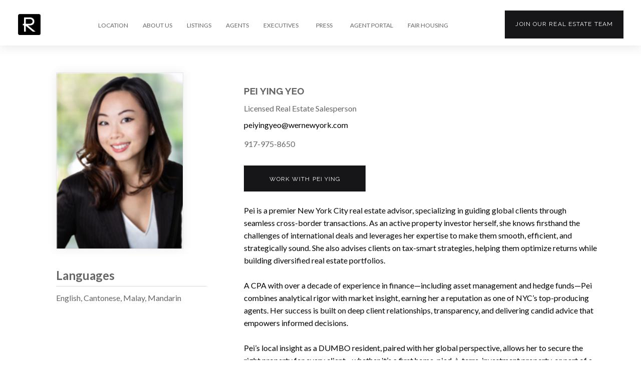

--- FILE ---
content_type: text/html; charset=utf-8
request_url: https://www.wernewyork.com/Agent/327500/Pei-Ying-Yeo
body_size: 15887
content:


<!DOCTYPE html>
<html>
<head>
    
    

    <meta charset="utf-8" />
    <meta name="viewport" content="width=device-width, initial-scale=1.0, minimum-scale=1.0">
    

<link rel="canonical" href="https://www.wernewyork.com/Agent/327500/Pei-Ying-Yeo" />

    <meta property="og:title" content="Pei Ying Yeo" />
    <meta name="twitter:title" content="Pei Ying Yeo">
    <meta property="og:image" content="https://olr.com/pictures/agentphoto/agent_photo_176786.jpeg" />
    <meta name="twitter:image" content="https://olr.com/pictures/agentphoto/agent_photo_176786.jpeg">

<meta property="og:url" content="https://www.wernewyork.com/Agent/327500/Pei-Ying-Yeo" />
<meta name="twitter:url" content="https://www.wernewyork.com/Agent/327500/Pei-Ying-Yeo">
<meta name="twitter:card" content="summary">



    
        <title>Pei Ying Yeo - R New York</title>

    <link href="//fonts.googleapis.com/css?family=Lato:300,400,700" rel="stylesheet" type="text/css">
<link href="https://fonts.googleapis.com/css?family=Roboto:100,100i,300,300i,400,400i,500,500i,700,700i,900,900i" rel="stylesheet">
<link rel="stylesheet" href="https://cdn.jsdelivr.net/gh/fancyapps/fancybox@3.5.6/dist/jquery.fancybox.min.css" />
<link href="https://fonts.googleapis.com/css2?family=Raleway:ital,wght@0,100;0,200;0,300;0,400;0,500;0,531;0,600;0,700;0,800;0,900;1,100;1,200;1,300;1,400;1,500;1,531;1,600;1,700;1,800;1,900&display=swap" rel="stylesheet">
<!-- Meta Pixel Code -->
<script>
    !function (f, b, e, v, n, t, s) {
        if (f.fbq) return; n = f.fbq = function () {
            n.callMethod ?
                n.callMethod.apply(n, arguments) : n.queue.push(arguments)
        };
        if (!f._fbq) f._fbq = n; n.push = n; n.loaded = !0; n.version = '2.0';
        n.queue = []; t = b.createElement(e); t.async = !0;
        t.src = v; s = b.getElementsByTagName(e)[0];
        s.parentNode.insertBefore(t, s)
    }(window, document, 'script',
        'https://connect.facebook.net/en_US/fbevents.js');
    fbq('init', '3399753846951535');
    fbq('track', 'PageView');
</script>
<noscript>
    <img height="1" width="1" style="display:none"
         src="https://www.facebook.com/tr?id=3399753846951535&ev=PageView&noscript=1" />
</noscript>
<!-- End Meta Pixel Code -->
<!-- AI Chatbot



    <script src="https://app1.futureproof.work/static/chatbot/js/chatbubble.js" data-id="a04b5df4-f075-4974-8fb8-d2e223c4e276" data-domain="https://app1.futureproof.work" data-position="right"></script>

-->

    <link rel="icon" href='/favicon.ico' type="image/x-icon" />
    <link href="/bundles/style?v=L401YdfvxuWC0qmkJuSbJXQxW7X92XDC8tjii-edpuM1" rel="stylesheet"/>

    <script type="text/javascript">
    var base3Data = base3Data || {};
    base3Data.const = base3Data.const || {};
    base3Data.const.currentUser = {};
</script>
    <script type="text/javascript">
    var base3Data = base3Data || {};
    base3Data.const = base3Data.const || {};
    base3Data.const.currentAgent = {};
</script>
        <script type="text/javascript">
    var base3Data = base3Data || {};
    base3Data.const = base3Data.const || {};
    base3Data.const.userAgent = {};
</script>
    <script type="text/javascript">
    var base3Data = base3Data || {};
    base3Data.const = base3Data.const || {};
    base3Data.const.currency = {active:{currencyId:"USD",rate:"1.000000",sign:"$",designation:"US Dollars"},items:[{currencyId:"BRL",rate:"2.895200",sign:"$",designation:"Brazilian Reals"},{currencyId:"CAD",rate:"1.246080",sign:"$",designation:"Canadian Dollars"},{currencyId:"CNY",rate:"6.274650",sign:"¥",designation:"Chinese Yuans"},{currencyId:"EUR",rate:"0.892256",sign:"€",designation:"EU Euros"},{currencyId:"HKD",rate:"7.754420",sign:"",designation:"Hong Kong Dollars"},{currencyId:"INR",rate:"61.773500",sign:"₹",designation:"Indian Rupees"},{currencyId:"JPY",rate:"119.508000",sign:"¥",designation:"Japanese Yens"},{currencyId:"MXN",rate:"14.943000",sign:"$",designation:"Mexican Pesos"},{currencyId:"SEK",rate:"8.262510",sign:"kr",designation:"Sweden Kronas"},{currencyId:"GBP",rate:"0.649886",sign:"£",designation:"UK Pounds"},{currencyId:"USD",rate:"1.000000",sign:"$",designation:"US Dollars"}]};
</script>
    <script type="text/javascript">
    var base3Data = base3Data || {};
    base3Data.const = base3Data.const || {};
    base3Data.const.globalParameters = {isShowClearUrls:false,isListingSearchPagerNavigationOnly:false,isAgentsSearchPagerNavigationOnly:false,isRequireLoginToSendContactEmail:false,isRoomsForRentEnabled:false,nbhSelectionLimit:null,loginPageUrl:"/Account/Login",logoutPageUrl:"/Account/Logout",registerPageUrl:"/Account/Register",invitePageUrl:"/Account/Invite",updateProfilePageUrl:"/Account/UpdateProfile",uploadHeadshotPageUrl:"/Account/UploadHeadshot",updatePasswordPageUrl:"/Account/UpdatePassword",forgotPasswordPageUrl:"/Account/ForgotPassword",requestAnotherAgentPageUrl:"/Account/RequestAnotherAgent",externalRegisterPageUrl:"/Account/ExternalRegister",activateAccountPageUrl:"/Account/Activate",redirectToLocalPageUrl:"/Account/RedirectToLocal",checkEmailAvailabilityPageUrl:"/Account/CheckEmailAvailability",contactFeaturedBuildingAgentPageUrl:"/ClientAction/ContactFeaturedBuildingAgent",contactAgentPageUrl:"/ClientAction/ContactAgent",requestAppointmentPageUrl:"/ClientAction/RequestAppointment",signUpForNewsletterPageUrl:"/ClientAction/SignUpForNewsletter",updateClientListingPageUrl:"/ClientAction/UpdateClientListing",homePageUrl:"/",contactPageUrl:"/Home/Contact",listWithUsPageUrl:"/Home/ListWithUs",joinTeamPageUrl:"/Home/JoinTeam",companyNewsPageUrl:"/Home/News",searchNewsPageUrl:"/Home/SearchNews",companyReportsPageUrl:"/Home/Reports",searchReportsPageUrl:"/Home/SearchReports",searchAgentsPageUrl:"/Agents/SearchAgents",isFavoritePageUrl:"/ClientAction/IsFavorite",getPinIconPageUrl:"/Search/GetPinIcon",getDesignatedAgentPageUrl:"/Search/GetDesignatedAgent",searchResultsPaneWithModelPageUrl:"/Search/SearchResultsPaneWithModel",searchRentalsPageUrl:"/Search/Rentals",searchSalesPageUrl:"/Search/Sales",searchAllCommercialsPageUrl:"/Search/Commercial",searchAllInternationalPropertyPageUrl:"/Search/InternationalProperty",searchRoomsForRentPageUrl:"/Search/Rooms",searchAllListingsPageUrl:"/Search/Listings",savedSearchPageUrl:"/SavedSearch",deleteSearchPageUrl:"/SavedSearch/DeleteSearch",saveSearchPageUrl:"/SavedSearch/SaveSearch",updateSearchPageUrl:"/SavedSearch/UpdateSearch",requestSoldListingPageUrl:"/SoldListings/RequestSoldListing",quickSearchResultsPageUrl:"/QuickSearch/FindResults",heroQuickSearchResultsPageUrl:"/QuickSearch/FindHeroResults",setCurrencyPageUrl:"/CurrencyRates/SetCurrency",savingsCalculatePageUrl:"/Home/SavingsCalculate",layoutErrorPageUrl:"/Error",enableDevSettingsPageUrl:"/Dev/Enable",updateDevSettingsPageUrl:"/Dev/UpdateSettings",devModelTestEmailsPageUrl:"/Dev/TestEmails",brokerPortalPageUrl:"/BrokerPortal",docfolioEditFileTitlePageUrl:"/BrokerPortalDocfolio/EditFileTitle",docfolioDeleteFilePageUrl:"/BrokerPortalDocfolio/DeleteFile",docfolioEditCategoryTitlePageUrl:"/BrokerPortalDocfolio/EditCategoryTitle",docfolioAddNewCategoryPageUrl:"/BrokerPortalDocfolio/AddNewCategory",docfolioDeleteCategoryPageUrl:"/BrokerPortalDocfolio/DeleteCategory",docfolioReorderCategoriesPageUrl:"/BrokerPortalDocfolio/ReorderCategories",docfolioMoveFileToCategoryPageUrl:"/BrokerPortalDocfolio/MoveFileToCategory",docfolioUploadFilePageUrl:"/BrokerPortalDocfolio/UploadFile",brokenImagePlaceholder:"/Content/Images/placeholder_broken.png",mapOnSearchEnabled:false,mapOnListingDetailEnabled:false,mapboxStyleJsonPageUrl:"/Layout/GetMapboxStyleJson",googleClientApiKey:"AIzaSyCz8xVRHCLFlL2XuPqKfTqxnHrR2g7pf8E",showGlobalSpinnerOnPageLoad:true};
</script>

    <base href="/">
    
</head>
<body ng-controller="AppController as appCtrl" 
    
 class="">
    

    <!-- BODY: BEGIN -->

    

<header id="header" class="container-fluid header no-print headerBar ">
    <!-- directive: async-load { url: '/Dev/DevNotification', type: 'hidden', data: {}, cssClass: '' } -->

    <nav class="navbar main-navbar" id="main-nav-bar" role="navigation">
        <div class="container-fluid">
            <!-- Brand and toggle get grouped for better mobile display -->
            <div class="navbar-header">
                
<button type="button" class="navbar-toggle" data-toggle="collapse" data-target="#main-menu-collapse" aria-controls="main-menu-collapse">
    <span class="sr-only">Toggle navigation</span>
    <span class="icon-bar"></span>
    <span class="icon-bar"></span>
    <span class="icon-bar"></span>
</button>
                
<a href='/' target="_self" class="company-logo">
    <img src="/Content/images/logo.png" class="logo" alt="R New York">
    <img src="/Content/images/logo-white.png" class="logo-white" alt="R New York">
</a>
                <!-- directive: async-load { url: '/Layout/SearchWithAgentPanel', type: 'hidden', data: {partialName:"SearchWithAgentHeader"}, cssClass: '' } -->
            </div>

            
<!-- Collect the nav links, forms, and other content for toggling -->
<div class="collapse navbar-collapse pad-none" id="main-menu-collapse">
    <div class="navbar-right icon-menu hidden">
        <ul class="nav navbar-nav navbar-right">
            <li class="nav-item quick-search-container js-quick_search-container nav-border-left">
                
<quick-search always-open="true"></quick-search>

<script id="quick-search-template" type="text/ng-template">
    

<div class="search-form-box quick-search-main-container  "  ng-cloak>
    
<div class="loader ng-hide"  ng-show="qsCtrl.showSpinner" ng-cloak >
    <div class="spinner"></div>
</div>


    <form class="navbar-form" role="search" onsubmit="return false;">
        <div class="quick-search-component">
            <input type="text" class="quick-search-input form-control"
                   placeholder="Address, Location, Building Name, Agent, Team or Listing ID"
                   ng-model="qsCtrl.searchQuery"
                   ng-model-options="{ debounce: 500 }"
                   ng-change="qsCtrl.loadSuggestion()" />
            <div class="quick-search-menu" role="menu" ng-if="qsCtrl.result != null && !!qsCtrl.searchQuery">
                <ul class="list-unstyle">
                    <!-- Listings section -->
                    <li class="listings" ng-show="qsCtrl.result.listings.length > 0">
                        <div class="quick-search-ico row">
                            <span class="col-md-4">Listings</span>
                        </div>
                        <div class="quick-search-reults js-quick_search_results-container" ng-click="$event.stopPropagation()">
                            <ul class="list-unstyled" data-bind="foreach: listngs">
                                <li class="nav-item" ng-repeat="listing in qsCtrl.result.listings">
                                    <a ng-href="{{listing.url}}">
                                        <span class="listingAddress">
                                            <span>
                                                {{listing.address}}
                                            </span>
                                        </span>
                                        <span class="listingID">
                                            <span class="badge">{{listing.olrId}}</span>
                                        </span>
                                    </a>
                                </li>
                            </ul>
                            <a class="nav-item see-all"
                               ng-href="{{qsCtrl.result.allListingsUrl}}"
                               ng-show="qsCtrl.result.listings && qsCtrl.result.listings.length > 0">
                                See All Listings
                            </a>
                        </div>
                    </li>

                    <!-- Buildings section -->
                    <li class="buildings" ng-show="qsCtrl.result.buildings.length > 0">
                        <div class="quick-search-ico row">
                            <span class="col-md-4">Buildings</span>
                        </div>
                        <div class="quick-search-reults js-quick_search_results-container" ng-click="$event.stopPropagation()">
                            <ul class="list-unstyled">
                                <li class="nav-item" ng-repeat="building in qsCtrl.result.buildings">
                                    <a ng-href="{{building.url}}">
                                        <span class="listingAddress">
                                            <span>
                                                {{(building.address + (building.name && building.name.length > 0 ? ", " + building.name : ""))}}
                                            </span>
                                        </span>
                                        <span class="listingID">
                                            <span class="badge">{{building.olrId}}</span>
                                        </span>
                                    </a>
                                </li>
                            </ul>
                        </div>
                    </li>

                    <!-- Agents section -->
                    <li class="agents" ng-show="qsCtrl.result.agents.length > 0">
                        <div class="quick-search-ico row">
                            <span class="col-md-4">Agents</span>
                        </div>
                        <div class="quick-search-reults js-quick_search_results-container" ng-click="$event.stopPropagation()">
                            <ul class="list-unstyled">
                                <li class="nav-item" ng-repeat="agent in qsCtrl.result.agents">
                                    <a ng-href="{{agent.url}}">
                                        <span class="listingAddress">
                                            <span>
                                                {{agent.fullName}}
                                            </span>
                                        </span>
                                    </a>
                                </li>
                            </ul>
                            <a class="nav-item see-all"
                               ng-href="{{qsCtrl.result.allAgentsUrl}}"
                               ng-show="qsCtrl.result.agents && qsCtrl.result.agents.length > 0">
                                See All Agents
                            </a>
                        </div>
                    </li>

                    <!-- Teams section -->
                    <li class="teams" ng-show="qsCtrl.result.teams.length > 0">
                        <div class="quick-search-ico row">
                            <span class="col-md-4">Teams</span>
                        </div>
                        <div class="quick-search-reults js-quick_search_results-container" ng-click="$event.stopPropagation()">
                            <ul class="list-unstyled">
                                <li class="nav-item" ng-repeat="agent in qsCtrl.result.teams">
                                    <a ng-href="{{agent.url}}">
                                        <span class="listingAddress">
                                            <span>
                                                {{agent.name}}
                                            </span>
                                        </span>
                                    </a>
                                </li>
                            </ul>
                        </div>
                    </li>

                    <!-- Neighborhood section -->
                    <li class="teams" ng-show="qsCtrl.result.neighborhoods.length > 0">
                        <div class="quick-search-ico row">
                            <span class="col-md-4">Neighborhoods</span>
                        </div>
                        <div class="quick-search-reults js-quick_search_results-container" ng-click="$event.stopPropagation()">
                            <ul class="list-unstyled">
                                <li class="nav-item" ng-repeat="nbh in qsCtrl.result.neighborhoods">
                                    <a ng-href="{{nbh.url}}">
                                        <span class="listingAddress">
                                            <span>
                                                {{nbh.name}}
                                            </span>
                                        </span>
                                        <span class="listingID">
                                            <span class="badge">{{nbh.borough}}</span>
                                        </span>
                                    </a>
                                </li>
                            </ul>
                        </div>
                    </li>

                    <!-- Nothing Found IsFoundNothing -->
                    <li class="qs-nothing-found" ng-show="qsCtrl.result.isNothingFound">
                        <div class="quick-search-ico row">
                            <span class="col-md-12">Nothing found</span>
                        </div>
                    </li>
                </ul>
            </div>
        </div>
    </form>
</div>
    <a href="javascript:void(0)" class="searchToggle js-quick_search-toggle quick-icon">
        <i class="glyphicon glyphicon-search"></i>
    </a>
</script>
            </li>
            
        </ul>
    </div>
    <div class="menu-container">
        
<ul class="nav navbar-nav menu-nav desk-nav">
    <li class="menu-item header-dropdown-menu-item">
        <a href="javascript:void(0)" data-toggle="dropdown" aria-expanded="false">LOCATION</a>
        <ul class="dropdown-menu" role="menu">
            <li class="menu-item"><a href="https://www.wernewyork.com/" style="padding:1em !important;" class="drop-menu" target="_blank">New York City</a></li>
            <li class="menu-item"><a href="https://www.werfl.com/" style="padding:1em !important;" class="drop-menu" target="_blank">Florida</a></li>
        </ul>
    </li>
    <li class="menu-item"><a href="/Home/About" target="_self">ABOUT US</a></li>
    <li class="menu-item"><a href="/Search/Listings" target="_self">LISTINGS</a></li>
    <li class="menu-item"><a href="/Agents" target="_self">AGENTS</a></li>
    <li class="menu-item"><a href="/Home/Executives" target="_self">EXECUTIVES</a></li>
    <li class="menu-item"><a href="/Home/News" target="_self">PRESS</a></li>
    
    
    <li class="menu-item"><a href="/Home/AgentPortal" target="_self">AGENT PORTAL</a></li>
    <li class="menu-item"><a href="https://dos.ny.gov/system/files/documents/2021/08/fairhousingnotice.pdf" target="_blank">FAIR HOUSING</a></li>
</ul>
        <a href="/Home/JoinTeam" target="_self" class="join-btn hidden-sm hidden-xs">Join our <span>real estate</span> team</a>
        <ul class="nav navbar-nav menu-nav mobile-nav">
            <li class="menu-item"><a href="/Home/About" target="_self">ABOUT US</a></li>
            <li class="menu-item"><a href="/Search/Listings" target="_self">LISTINGS</a></li>
            <li class="menu-item"><a href="/Agents" target="_self">AGENTS</a></li>
            <li class="menu-item"><a href="/Home/Executives" target="_self">EXECUTIVES</a></li>
            <li class="menu-item"><a href="/Home/News" target="_self">PRESS</a></li>
            
            <li class="menu-item"><a href="/Home/JoinTeam" target="_self">JOIN OUR TEAM</a></li>
            <li class="menu-item"><a href="/Home/AgentPortal" target="_self">AGENT PORTAL</a></li>
            <li class="menu-item"><a href="https://dos.ny.gov/system/files/documents/2021/08/fairhousingnotice.pdf" target="_blank">FAIR HOUSING</a></li>
            <!-- directive: async-load { url: '/Layout/DropDownMenu', type: 'hidden', data: {}, cssClass: '' } -->
        </ul>

    </div>
</div>
<!-- /.navbar-collapse -->
        </div>
        <!-- /.container-fluid -->
    </nav>
</header>

<div class="container-fluid body-content with-footer">
    

<script type="text/javascript">
    var base3Data = base3Data || {};
    base3Data.const = base3Data.const || {};
    base3Data.const.agentDetails = {awards:null,video:null,uniqueKey:"Agent327500",id:327500,type:0,fullName:"Pei Ying Yeo",firstName:"Pei Ying",lastName:"Yeo",title:"Licensed Real Estate Salesperson",executiveTitle:null,siteUrl:null,workPhone:"917-975-8650",mobilePhone:null,photo:"https://olr.com/pictures/agentphoto/agent_photo_176786.jpeg",remark:"<p>Pei is a premier New York City real estate advisor, specializing in guiding global clients through seamless cross-border transactions. As an active property investor herself, she knows firsthand the challenges of international deals and leverages her expertise to make them smooth, efficient, and strategically sound. She also advises clients on tax-smart strategies, helping them optimize returns while building diversified real estate portfolios.<br />\r\n<br />\r\nA CPA with over a decade of experience in finance&mdash;including asset management and hedge funds&mdash;Pei combines analytical rigor with market insight, earning her a reputation as one of NYC&rsquo;s top-producing agents. Her success is built on deep client relationships, transparency, and delivering candid advice that empowers informed decisions.<br />\r\n<br />\r\nPei&rsquo;s local insight as a DUMBO resident, paired with her global perspective, allows her to secure the right property for every client&mdash;whether it&rsquo;s a first home, pied-&agrave;-terre, investment property, or part of a larger portfolio. Born and raised in Malaysia and Singapore, and having lived in Australia and Bermuda, Pei connects effortlessly with an international clientele. Fluent in English, Mandarin, Cantonese, and Malay, she is especially skilled at serving clients from Asia and beyond.<br />\r\n<br />\r\nWhen she&rsquo;s not closing deals, Pei enjoys exploring New York&rsquo;s culinary scene and curating stylish pieces for her wardrobe and home. Her work blends professionalism, financial expertise, and a global perspective, making every transaction rewarding, seamless, and enjoyable.</p>",largePhoto:"/Components/Agents/Images/agent_placeholder_portrait.jpg",email:"peiyingyeo@wernewyork.com",externalId:"176786",officeName:"",officeAddress:"641 Lexington Avenue, Suite 2202, New York, NY, 10022",showSearchWithMeButton:false,detailsPageUrl:"/Agent/327500/Pei-Ying-Yeo",vCardUrl:"/Agents/GetAgentVCard/327500",team:null,agentIds:"327500",teamAgents:[],videoUrl:null,hasPhoto:true,hasLargePhoto:false,hasTeamMedia:false,hasBio:true,license:{legalName:"Pei Ying Yeo",agentId:327500,licenseNumber:null,hasLicense:true},agentListingStats:{stats:{sales:1,recentlySold:15,recentlyRented:1},hasListings:true},availableListingFilters:[0,3,4],agentListingFilter:null,saleStatusType:null,rentalStatusType:null,languagesSpoken:["English","Cantonese","Malay","Mandarin"],testimonials:[],pressArticle:[],socialNetworks:{skype:null,whatsApp:null,facebook:null,twitter:null,googlePlus:null,linkedIn:null,youtube:null,instagram:null,pinterest:null,tumbler:null,vine:null,vimeo:null,flickr:null,foursquare:null,privateWebSite:null},showAllData:true,privateSiteUrl:null};
</script>

<div class="container agent-details-page" ng-controller="AgentDetailsController as agentCtrl">
    <div class="agent-detail-window row">
        <div class="profile-holder">
            <div class="agent-info-box style">
                <section>
                        <div>
        <a href='/Agent/327500/Pei-Ying-Yeo'
           target="_self"> <img src="https://olr.com/pictures/agentphoto/agent_photo_176786.jpeg" />
        </a>
    </div>

                </section>
            </div>
                <section class="pad-all-sm marg-t-lg languages">
        <h3 class="section-title">Languages</h3>
        <div>English, Cantonese, Malay, Mandarin</div>
    </section>

            

            
            


        </div>
        <div class="about-holder" style="z-index:0 !important;">
            <div class="txt-holder style">
    <div class="agent-detail-info">
        <strong class="name-title">Pei Ying Yeo</strong>
        
            <p class="">Licensed Real Estate Salesperson</p>
        <a href="mailto:peiyingyeo@wernewyork.com"><span>peiyingyeo@wernewyork.com</span></a>
        <span>917-975-8650</span>
        <span></span>

    </div>
</div>
<a href="javascript:void(0)" class="btn" ng-click="agentCtrl.showContactAgentModal('Agent327500')"><span>Work with Pei Ying</span></a>
    <div class="open-area">
        <p><p>Pei is a premier New York City real estate advisor, specializing in guiding global clients through seamless cross-border transactions. As an active property investor herself, she knows firsthand the challenges of international deals and leverages her expertise to make them smooth, efficient, and strategically sound. She also advises clients on tax-smart strategies, helping them optimize returns while building diversified real estate portfolios.<br />
<br />
A CPA with over a decade of experience in finance&mdash;including asset management and hedge funds&mdash;Pei combines analytical rigor with market insight, earning her a reputation as one of NYC&rsquo;s top-producing agents. Her success is built on deep client relationships, transparency, and delivering candid advice that empowers informed decisions.<br />
<br />
Pei&rsquo;s local insight as a DUMBO resident, paired with her global perspective, allows her to secure the right property for every client&mdash;whether it&rsquo;s a first home, pied-&agrave;-terre, investment property, or part of a larger portfolio. Born and raised in Malaysia and Singapore, and having lived in Australia and Bermuda, Pei connects effortlessly with an international clientele. Fluent in English, Mandarin, Cantonese, and Malay, she is especially skilled at serving clients from Asia and beyond.<br />
<br />
When she&rsquo;s not closing deals, Pei enjoys exploring New York&rsquo;s culinary scene and curating stylish pieces for her wardrobe and home. Her work blends professionalism, financial expertise, and a global perspective, making every transaction rewarding, seamless, and enjoyable.</p></p>
    </div>

        </div>
    </div>

    
<div class="row customResultsPaneScrollTarget listing-selector">
    <div class="container">
        <div class="col-sm-12 col-md-5 listing-person">
            <h3 style="font-weight:600;">Pei Ying's Listings</h3>
        </div>
        <div class="col-sm-12 col-md-7 listing-tabs">
            <ul class="nav nav-tabs" id="myTab" role="tablist">
                <li class="nav-item" ng-class="{active: agentCtrl.searchKind === 'All'}" ng-show="1" ng-class="agentCtrl.cssClass('All')"><a class="nav-link" ng-click="agentCtrl.changeSearchKind('All', 327500)">Active</a></li>
                <li class="nav-item" ng-class="{active: agentCtrl.searchKind === 'Sales'}" ng-show="1" ng-class="agentCtrl.cssClass('Sales')"><a class="nav-link" ng-click="agentCtrl.changeSearchKind('Sales', 327500)">Sales</a></li>
                <li class="nav-item" ng-class="{active: agentCtrl.searchKind === 'Rentals'}" ng-show="0" ng-class="agentCtrl.cssClass('Rentals')"><a class="nav-link" ng-click="agentCtrl.changeSearchKind('Rentals', 327500)">Rentals</a></li>
                <li class="nav-item" ng-class="{active: agentCtrl.searchKind === 'Commercial'}" ng-show="0" ng-class="agentCtrl.cssClass('Commercial')"><a class="nav-link" ng-click="agentCtrl.changeSearchKind('Commercial', 327500)">Commercial</a></li>
                <li class="nav-item" ng-class="{active: agentCtrl.searchKind === 'RecentlySold'}" ng-show="1" ng-class="agentCtrl.cssClass('RecentlySold')"><a class="nav-link" ng-click="agentCtrl.changeSearchKind('RecentlySold', 327500)">Sold</a></li>
                <li class="nav-item" ng-class="{active: agentCtrl.searchKind === 'RecentlyRented'}" ng-show="1" ng-class="agentCtrl.cssClass('RecentlyRented')"><a class="nav-link" ng-click="agentCtrl.changeSearchKind('RecentlyRented', 327500)">Rented</a></li>
            </ul>
        </div>
    </div>
</div>

<div pane-updater ng-controller="SearchResultsPaneController as paneCtrl" ng-init="paneCtrl.init()">
    <!-- directive: async-load { url: '/Search/SearchResultsPane', type: 'visible', data: {agentId:"327500",saleStatusType:null,rentalStatusType:null}, cssClass: '' } -->
</div>

</div>
<script type="text/ng-template" id="partials/ContactAgentModal.html">
    <form name="contactCtrl.contactAgentForm"
          novalidate
          accessible-form
          ng-submit="contactCtrl.send()">
        <div class="modal-header">
            <button type="button" class="close" tabindex="-1" ng-click="contactCtrl.close()">
                <span aria-hidden="true">×</span><span class="sr-only">Close</span>
            </button>
            <h4 class="modal-title" ng-cloak>
                <span>Contact</span> <span>{{contactCtrl.userAgentName}}</span>
                <span ng-show="contactCtrl.showBuildingAddress">About</span>
                <span ng-show="contactCtrl.showBuildingAddress">{{contactCtrl.address || 'listing'}}</span>
            </h4>
        </div>

        <div class="modal-body">
            <div ng-cloak class="row marg-b-sm" ng-show="contactCtrl.errorMessages.length > 0">
                <div class="alert alert-danger alert-inline-block sm" role="alert">
                    <p ng-repeat="message in contactCtrl.errorMessages">{{ message }}</p>
                </div>
            </div>
            <div class="row">
                <div class="col-md-6 col-sm-12">
                    <div class="form-group item">
                        <label for="FirstName" class="control-label">First Name</label>
                        <input type="text"
                               id="FirstName"
                               name="FirstName"
                               class="form-control"
                               ng-model="contactCtrl.data.firstName"
                               maxlength="50"
                               error-tooltip-class="tooltip"
                               error-tooltip-messages="{
                                   required: 'Required'
                               }"
                               required>
                    </div>
                </div>
                <div class="col-md-6 col-sm-12">
                    <div class="form-group item">
                        <label for="LastName" class="control-label">Last Name</label>
                        <input type="text"
                               name="LastName"
                               id="LastName"
                               class="form-control"
                               ng-model="contactCtrl.data.lastName"
                               maxlength="50"
                               error-tooltip-class="tooltip"
                               error-tooltip-messages="{
                                   required: 'Required'
                               }"
                               required>
                    </div>
                </div>
                <div class="col-md-6 col-sm-12">
                    <div class="form-group item">
                        <label for="MobilePhone" class="control-label">Mobile Phone</label>
                        <input type="tel"
                               name="MobilePhone"
                               id="MobilePhone"
                               class="form-control"
                               ng-model="contactCtrl.data.mobilePhone"
                               phone-format
                               maxlength="14">
                    </div>
                </div>
                <div class="col-md-6 col-sm-12">
                    <div class="form-group item">
                        <label for="WorkPhone" class="control-label">Work Phone</label>
                        <input type="tel"
                               name="WorkPhone"
                               id="WorkPhone"
                               class="form-control"
                               ng-model="contactCtrl.data.workPhone"
                               phone-format
                               maxlength="14">
                    </div>
                </div>
                <div class="col-md-6 col-sm-12">
                    <div class="form-group item">
                        <label for="Email" class="control-label">Email</label>
                        <input type="email"
                               name="Email"
                               id="Email"
                               class="form-control"
                               ng-model="contactCtrl.data.email"
                               ng-model-options="{updateOn: 'blur'}"
                               maxlength="50"
                               error-tooltip-class="tooltip"
                               error-tooltip-messages="{
                                   required: 'Required' ,
                                   email: 'Invalid Email Address'
                               }"
                               required>
                    </div>
                </div>
                <div class="col-md-6 col-sm-12"></div>
                <div class="col-sm-12">
                    <div class="form-group item">
                        <label>Message</label>
                        <textarea class="form-control"
                                  placeholder="Message"
                                  ng-model="contactCtrl.data.message"></textarea>
                    </div>
                </div>
                <div class="col-sm-12">
                    <div class="form-group item">
                        <div class="captcha marg-t-md">
                            

    <div ng-cloak class="captcha-alert" ng-show="contactCtrl.captchaErrorMessages && contactCtrl.captchaErrorMessages.length > 0">
        <div class="alert alert-danger alert-inline-block sm" role="alert">
            <p ng-repeat="errorMessage in contactCtrl.captchaErrorMessages" ng-cloak>{{ errorMessage }}</p>
        </div>
    </div>
    <div class="captcha-frame-wrap">
        <no-captcha g-recaptcha-response="contactCtrl.data.captchaResponse"
                    class="captcha-side-bar-hidden"
                    control="contactCtrl.captchaControl"
                    site-key="6LdjUGEUAAAAALGNBrXX1gSJoBj6NEletsW3jMMC"
                    data-size="invisible">
        </no-captcha>
    </div>

                        </div>
                    </div>
                </div>
            </div>
        </div>
        <div class="col-sm-12 contact-disclaimer">
            <label class="checkbox-container">
                <input type="checkbox"
                   ng-model="contactCtrl.isAgree"
                   error-tooltip-class="tooltip"
                   error-tooltip-messages="{
                        required: 'Required'
                    }"
                   required />
                <span class="checkmark" ng-class="contactCtrl.isAgree ? '' : 'ng-invalid'"></span>
            </label>
            <p>
                I agree to receive marketing and customer service calls and text messages from R New York. Consent is not a condition of purchase. Msg/data rates may apply. Msg frequency varies. Reply STOP to unsubscribe. <a href="/Home/Privacy" target="_self">Privacy Policy</a> & <a href="/Home/Terms" target="_self">Terms of Service</a>.
            </p>
        </div>
        <div class="modal-footer">
            <div class="row">
                <div class="col-md-6 col-sm-6 text-left">
                    <div class="checkbox">
                        <label>
                            <input type="checkbox"
                                   value="true"
                                   name="sendMeCopy"
                                   ng-model="contactCtrl.data.sendCopyToCustomer" />
                            <span class="checkbox-icon">Send Me a Copy of the Email</span>
                        </label>
                    </div>
                </div>
                <div class="col-md-6 col-sm-6">
                    <button class="btn btn-primary-hover-white" type="submit">Send</button>
                </div>
            </div>
        </div>
    </form>
</script>

<script type="text/ng-template" id="partials/RequestAppointmentModal.html">
    <form name="appointmentCtrl.appointmentForm"
          novalidate
          accessible-form
          ng-submit="appointmentCtrl.send()">
        <div class="modal-header">
            <button type="button" class="close" tabindex="-1" ng-click="appointmentCtrl.close()">
                <span aria-hidden="true">×</span><span class="sr-only">Close</span>
            </button>
            <h4 class="modal-title" ng-cloak>
                <span>Request Appointment to see</span> <span>{{appointmentCtrl.address || 'listing'}}</span>
            </h4>
        </div>

        <div class="modal-body">
            <div ng-cloak class="row marg-b-sm" ng-show="appointmentCtrl.errorMessages.length > 0">
                <div class="alert alert-danger alert-inline-block sm" role="alert">
                    <p ng-repeat="message in appointmentCtrl.errorMessages">{{ message }}</p>
                </div>
            </div>
            <div class="row">
                <div class="col-md-6 col-sm-12">
                    <div class="form-group item">
                        <label for="FirstName" class="control-label">First Name</label>
                        <input type="text"
                               id="FirstName"
                               name="FirstName"
                               class="form-control"
                               ng-model="appointmentCtrl.data.firstName"
                               maxlength="50"
                               error-tooltip-class="tooltip"
                               error-tooltip-messages="{
                                    required: 'Required'
                                }"
                               required>
                    </div>
                </div>
                <div class="col-md-6 col-sm-12">
                    <div class="form-group item">
                        <label for="LastName" class="control-label">Last Name</label>
                        <input type="text"
                               name="LastName"
                               id="LastName"
                               class="form-control"
                               ng-model="appointmentCtrl.data.lastName"
                               maxlength="50"
                               error-tooltip-class="tooltip"
                               error-tooltip-messages="{
                                    required: 'Required'
                                }"
                               required>
                    </div>
                </div>
                <div class="col-md-6 col-sm-12">
                    <div class="form-group item">
                        <label for="MobilePhone" class="control-label">Mobile Phone</label>
                        <input type="tel"
                               name="MobilePhone"
                               id="MobilePhone"
                               class="form-control"
                               ng-model="appointmentCtrl.data.mobilePhone"
                               phone-format
                               maxlength="14">
                    </div>
                </div>
                <div class="col-md-6 col-sm-12">
                    <div class="form-group item">
                        <label for="WorkPhone" class="control-label">Work Phone</label>
                        <input type="tel"
                               name="WorkPhone"
                               id="WorkPhone"
                               class="form-control"
                               ng-model="appointmentCtrl.data.workPhone"
                               phone-format
                               maxlength="14">
                    </div>
                </div>
                <div class="col-md-6 col-sm-12">
                    <div class="form-group item">
                        <label for="Email" class="control-label">Email</label>
                        <input type="email"
                               name="Email"
                               id="Email"
                               class="form-control"
                               ng-model="appointmentCtrl.data.email"
                               ng-model-options="{updateOn: 'blur'}"
                               maxlength="50"
                               error-tooltip-class="tooltip"
                               error-tooltip-messages="{
                                    required: 'Required' ,
                                    email: 'Invalid Email Address'
                                }"
                               required>
                    </div>
                </div>
                <div class="col-md-6 col-sm-12">
                    <div class="row col-gap-xxxs">
                        <div class="col-md-6 col-sm-12">
                            <div class="form-group item">
                                <label>Date</label>
                                <div class="date-group open">
                                    <input type="text"
                                           class="form-control"
                                           ng-model="appointmentCtrl.data.date"
                                           readonly
                                           uib-datepicker-popup="MM/dd/yyyy"
                                           min-date="{{::appointmentCtrl.minDate}}"
                                           is-open="appointmentCtrl.status.dpOpened"
                                           ng-required="true"
                                           close-text="Close"
                                           tabindex="-1"
                                           error-tooltip-class="tooltip"
                                           error-tooltip-messages="{
                                                required: 'Required'
                                            }"
                                           ng-click="appointmentCtrl.openDatepicker()" />
                                    <i class="fa fa-calendar" ng-click="appointmentCtrl.openDatepicker($event)"></i>
                                </div>
                            </div>
                        </div>
                        <div class="col-md-6 col-sm-12">
                            <div class="form-group item"
                                 uib-dropdown
                                 is-open="appointmentCtrl.status.tpOpened">
                                <label>Time</label>
                                <div class="time-group">
                                    <input id="appointment-time-input"
                                           type="text"
                                           class="form-control"
                                           uib-dropdown-toggle
                                           ng-disabled="disabled"
                                           ng-model="appointmentCtrl.data.preferredTime"
                                           placeholder="Select"
                                           required
                                           readonly
                                           tabindex="-1"
                                           error-tooltip-class="tooltip"
                                           error-tooltip-messages="{
                                                required: 'Required'
                                            }" />
                                    <i class="fa fa-clock-o" ng-click="appointmentCtrl.openTimepicker($event)"></i>
                                </div>
                                <ul class="dropdown-menu" role="menu" aria-labelledby="select">
                                    <li role="menuitem"><a href="javascript:void(0)" tabindex="-1" ng-click="appointmentCtrl.selectTime('Morning')">Morning</a></li>
                                    <li role="menuitem"><a href="javascript:void(0)" tabindex="-1" ng-click="appointmentCtrl.selectTime('Afternoon')">Afternoon</a></li>
                                    <li role="menuitem"><a href="javascript:void(0)" tabindex="-1" ng-click="appointmentCtrl.selectTime('Evening')">Evening</a></li>
                                </ul>
                            </div>
                        </div>
                    </div>
                </div>
                <div class="col-sm-12">
                    <div class="form-group item">
                        <label>Message</label>
                        <textarea class="form-control"
                                  placeholder="Message"
                                  ng-model="appointmentCtrl.data.message"></textarea>
                    </div>
                </div>
                <div class="col-sm-12">
                    <div class="form-group item">
                        <div class="captcha marg-t-md">
                            

    <div ng-cloak class="captcha-alert" ng-show="appointmentCtrl.captchaErrorMessages && appointmentCtrl.captchaErrorMessages.length > 0">
        <div class="alert alert-danger alert-inline-block sm" role="alert">
            <p ng-repeat="errorMessage in appointmentCtrl.captchaErrorMessages" ng-cloak>{{ errorMessage }}</p>
        </div>
    </div>
    <div class="captcha-frame-wrap">
        <no-captcha g-recaptcha-response="appointmentCtrl.data.captchaResponse"
                    class="captcha-side-bar-hidden"
                    control="appointmentCtrl.captchaControl"
                    site-key="6LdjUGEUAAAAALGNBrXX1gSJoBj6NEletsW3jMMC"
                    data-size="invisible">
        </no-captcha>
    </div>

                        </div>
                    </div>
                </div>
            </div>
        </div>
        <div class="col-sm-12 contact-disclaimer">
            <label class="checkbox-container">
                <input type="checkbox"
                   ng-model="contactCtrl.isAgree"
                   error-tooltip-class="tooltip"
                   error-tooltip-messages="{
                        required: 'Required'
                    }"
                   required />
                <span class="checkmark" ng-class="contactCtrl.isAgree ? '' : 'ng-invalid'"></span>
            </label>
            <p>
                I agree to receive marketing and customer service calls and text messages from R New York. Consent is not a condition of purchase. Msg/data rates may apply. Msg frequency varies. Reply STOP to unsubscribe. <a href="/Home/Privacy" target="_self">Privacy Policy</a> & <a href="/Home/Terms" target="_self">Terms of Service</a>.
            </p>
        </div>
        <div class="modal-footer">
            <div class="row">
                <div class="col-md-6 col-sm-6 text-left">
                    <div class="checkbox">
                        <label>
                            <input type="checkbox"
                                   value="true"
                                   name="sendMeCopy"
                                   ng-model="appointmentCtrl.data.sendCopyToCustomer" />
                            <span class="checkbox-icon">Send Me a Copy of the Email</span>
                        </label>
                    </div>
                </div>
                <div class="col-md-6 col-sm-6">
                    <button class="btn btn-primary-hover-white" type="submit">Send</button>
                </div>
            </div>
        </div>
    </form>
</script>
<script type="text/ng-template" id="partials/LoginPopup.html">
    <button type="button" class="close" tabindex="-1" ng-click="loginPopupCtrl.close()">
        <span aria-hidden="true">×</span><span class="sr-only">Close</span>
    </button>
    
<div id="main">
    <div class="signin-block">
        <div class="wrap-container">
            <div class="signin-box">
                <div class="heading-box">
                    <h1>Sign In</h1>
                    <div class="woocommerce-notices-wrapper"></div>
                    <p>Log in using your OLR credentials. Login is case sensitive.</p>
                </div>

                <form class="login-form" method="post"
                      name="loginForm"
                      accessible-form
                      novalidate
                      ng-submit="loginCtrl.login(loginForm)"
                      ng-controller="AccountLoginController as loginCtrl"
                      ng-init="loginCtrl.loginData.returnUrl = ''; loginCtrl.loginData.brokerPortalLoginEnabled = true; loginCtrl.loginData.BrokerPortalLoginForm = true">
                    <div class="alert alert-danger marg-v-sm" role="alert" ng-repeat="errorMessage in loginCtrl.errorMessages" ng-cloak>
    <div>{{ errorMessage }}</div>
</div>
                    <div class="alert alert-danger marg-v-sm" role="alert" ng-cloak ng-show="loginCtrl.errorPasswordExpiredEmail">
                        <span>We regret to inform you that your password has expired. To regain access to your account, please click on the </span>
                        <a ng-click="loginCtrl.resetPassword()">"Reset Password" </a>
                        <span>link.</span>
                    </div>
                    <div class="input-wrap">
                        <input type="text"
                               name="Email"
                               ng-model="loginCtrl.loginData.email"
                               ng-model-options="{updateOn: 'blur'}"
                               error-tooltip-class="tooltip"
                               error-tooltip-messages="{
                                   required: 'Required'
                               }"
                               required
                               class="form-control" 
                               id="username" 
                               placeholder="Username">
                    </div>

                    <div class="input-wrap">
                        <input class="form-control"
                               type="password"
                               name="Password"
                               ng-model="loginCtrl.loginData.password"
                               error-tooltip-class="tooltip"
                               error-tooltip-messages="{
                                   required: 'Required'
                               }"
                               required
                               placeholder="Password">
                    </div>


                    <div class="btn-wrap">
                        <button type="submit" class="btn" name="login" value="Log in">Log in</button>
                        <input type="hidden" value="" name="hashTag" class="hashTag">
                        <div class="check-box-hold">
                            <div class="checkbox marg-none">
                                <label>
                                    <input type="checkbox"
                                           value="true"
                                           name="RememberMe"
                                           checked="checked"
                                           ng-model="loginCtrl.loginData.rememberMe" />
                                    <span class="checkbox-icon">Remember Me</span>
                                </label>
                            </div>
                        </div>
                    </div>
                </form>
            </div>

            <div class="wrap-info-box">
                <div class="info-hold">
                    <img src="https://www.wernewyork.com/Components/Layout/Images/logo-footer.svg" alt="img description">
                    <strong class="title">the r new york store</strong>
                    <h2>Know About Our Store?</h2>
                    <p>Check out the latest R New York’s has to offer on their new store.</p>
                </div>
            </div>
        </div>
    </div>
</div>

</script>
    <!-- directive: async-load { url: '/Layout/SearchWithAgentPanel', type: 'hidden', data: {partialName:"SearchWithAgentFooter"}, cssClass: '' } -->
</div>

    <!-- directive: async-load { url: '/Layout/Footer', type: 'visible', data: {}, cssClass: '' } -->



    <!-- BODY: END -->

    
<div class="loader ng-hide" global-spinner  ng-cloak >
    <div class="spinner"></div>
</div>



    <backdrop></backdrop>
    <div class="circle-stroke-color" ng-cloak hidden-listing-style data-circle-style="circle-stroke-color"></div>
    <div class="circle-fill-color" ng-cloak hidden-listing-style data-circle-style="circle-fill-color"></div>
    <div class="circle-stroke-color-hover" ng-cloak hidden-listing-style data-circle-style="circle-stroke-color-hover"></div>
    <div class="circle-fill-color-hover" ng-cloak hidden-listing-style data-circle-style="circle-fill-color-hover"></div>
    <script src="/routejs.axd/b58cfbfdc59f04ed0f74d885da75b45cd7a88163/router.min.js"></script>
    
<script type="text/ng-template" id="partials/CurrencyRatesModal.html">
    <div class="modal-header">
        <button type="button" class="close" ng-click="currencyCtrl.apply()">
            <span aria-hidden="true">×</span><span class="sr-only">Close</span>
        </button>
        <h4 class="modal-title">Choose currency</h4>
    </div>
    <div class="modal-body">
        <div class="row set-box">
            <div class="col-sm-6" ng-repeat="item in currencyCtrl.currencies track by $index">
                <a ng-class="{active: item.currencyId == currencyCtrl.current}"
                   ng-click="currencyCtrl.selectCurrency(item)"
                   tabindex="-1"
                   href="javascript:void(0)">{{::item.designation}}</a>
            </div>
        </div>
    </div>
</script>
    


<script type="text/ng-template" id="partials/BrokerCustomersSaveListingModalTemplate.html">
    <div class="modal-header">
        <button type="button" class="close" tabindex="-1" ng-click="$ctrl.close()">
            <span aria-hidden="true">×</span><span class="sr-only">Close</span>
        </button>
        <h4 class="modal-title" ng-cloak>
            <span ng-if="$ctrl.ifAction($ctrl.ActionType.Like)">Customer’s Likes</span>
            <span ng-if="$ctrl.ifAction($ctrl.ActionType.Dislike)">Customer’s Dislikes</span>
            <span ng-if="$ctrl.ifAction($ctrl.ActionType.Delete)">Saved for Customers</span>
        </h4>
    </div>

    <!-- Body -->
    <div class="modal-body">
        <div class="broker-customers-save-listing-search" ng-show="$ctrl.isAllowAdd()">
            <input type="search" ng-model="$ctrl.searchQuery" class="form-control"
                   placeholder="Search Customer" />
            <div ng-show="$ctrl.searchQuery" class="broker-customers-save-listing-search__results">
                <div class="save-listing-result__item" ng-repeat="$suggestedClient in $ctrl.searchSuggestedClients()">
                    <span>{{$suggestedClient.fullName}}</span>
                    <a ng-click="$ctrl.searchAddClient($suggestedClient)">
                        <i class="fa fa-plus"></i>
                    </a>
                </div>
                <p ng-if="$ctrl.searchSuggestedClients().length == 0">
                    Customers not found.
                </p>
            </div>
        </div>

        <div class="broker-customers-save-listing-container">
            <div class="broker-customers-save-listing-container-item" 
               ng-repeat="$existingClient in $ctrl.clients() | orderBy: 'clientFullName'"
               ng-class="{ 'busy': $existingClient.isBusy }">
                <span>{{$existingClient.clientFullName}}</span>

                <a ng-if="$ctrl.isAllowDelete()"
                   ng-show="!$existingClient.isBusy"
                   ng-click="$ctrl.removeExistingClient($existingClient)">
                    <i class="fa fa-times"></i>
                </a>
                <i ng-show="$existingClient.isBusy"
                   ng-class="{'fa-spin' : $existingClient.isBusy }"
                   class="fa fa-spinner"></i>
            </div>
        </div>

        <div class="text-center" ng-if="$ctrl.clients().length == 0">
            <p>
                <span ng-if="$ctrl.ifAction($ctrl.ActionType.Like)">This listing has not been liked by any customers.</span>
                <span ng-if="$ctrl.ifAction($ctrl.ActionType.Dislike)">This listing has not been disliked by any customers.</span>
                <span ng-if="$ctrl.ifAction($ctrl.ActionType.Delete)">This listing has not been saved for any customer.</span>
            </p>
        </div>
    </div>

    <!-- Footer -->
    <div class="modal-footer">
        <div class="row">
            <div class="col-md-12">
                <button class="btn btn-cancel" ng-click="$ctrl.close()">Close</button>
            </div>
        </div>
    </div>
</script>

    
    
<script type="text/ng-template" id="partials/GlobalBrokerProceduresModal.html">
    <div class="modal-header">
        <button type="button" class="close" ng-click="modalCtrl.close()">
            <span aria-hidden="true">×</span><span class="sr-only">Close</span>
        </button>
        <h4 class="modal-title">Broker&#39;s Operating Procedures</h4>
    </div>
    <div class="modal-body">
        


<div class="row">
    <div class="dos-update-wrapper dos-update">
        <div class="dos-update-content">
            <p>Please be advised that prior to showing a purchaser a property:</p>
<p>We (do or do not) require identification from a prospective purchaser.</p>
<p>We (do or do not) require a purchaser to sign an exclusive brokerage agreement.</p>
<p>We (do or do not) require a pre-approval for a mortgage loan in order to show a purchaser any properties.</p>
<p>*Although Broker may not require such information, a seller of real estate may require this information prior to showing the property and/or as part of any purchase offer.</p>
        </div>
        <div class="dos-update-time-stamp">
            <p>Updated as of Apr 25, 2022 4:31 AM</p>
        </div>
    </div>
</div>
    </div>
</script>
    <script src="/bundles/script?v=egYQqW6EfZeuoyKy564MyULK4aVEFNInAiu7781Pfac1"></script>

    
    <script type="text/javascript">
    var _ss = _ss || [];
    _ss.push(['_setDomain', 'https://koi-3QNT9880Y6.marketingautomation.services/net']);
    _ss.push(['_setAccount', 'KOI-4JIURKNSJS']);
    _ss.push(['_trackPageView']);
    window._pa = window._pa || {};
    // _pa.orderId = "myOrderId"; // OPTIONAL: attach unique conversion identifier to conversions
    // _pa.revenue = "19.99"; // OPTIONAL: attach dynamic purchase values to conversions
    // _pa.productId = "myProductId"; // OPTIONAL: Include product ID for use with dynamic ads
(function() {
    var ss = document.createElement('script');
    ss.type = 'text/javascript'; ss.async = true;
    ss.src = ('https:' == document.location.protocol ? 'https://' : 'http://') + 'koi-3QNT9880Y6.marketingautomation.services/client/ss.js?ver=2.4.0';
    var scr = document.getElementsByTagName('script')[0];
    scr.parentNode.insertBefore(ss, scr);
})();
</script>
    

    <!-- Global site tag (gtag.js) - Google Analytics -->
<script async src="https://www.googletagmanager.com/gtag/js?id=UA-127300612-2"></script>
<script>
 window.dataLayer = window.dataLayer || [];
 function gtag(){dataLayer.push(arguments);}
 gtag('js', new Date());
 gtag('config', 'UA-127300612-2');
</script>
</body>
</html>


--- FILE ---
content_type: text/html; charset=utf-8
request_url: https://www.wernewyork.com/Layout/DropDownMenu
body_size: 327
content:
<li class="nav-item nav-border-left nav-item-account dropdown nav-item-account-combined">
    <a href="javascript:void(0)" class="dropdown-toggle" data-toggle="dropdown">
            <i class="glyphicon glyphicon-user full-height-icon navbar-icon"></i>
    </a>
    <ul class="dropdown-menu account-dropdown ">

        
        <li>
            <a tabindex="-1" href="javascript:void(0)" ng-click="appCtrl.showCurrencyRatesModal()">
                Currency
                <span class="badge"></span>
            </a>
        </li>

            <li>
                <a href='/Account/Login' target="_self">Login</a>
            </li>
            <li>
                <a href='/Account/Register' target="_self">Register</a>
            </li>
    </ul>
</li>

--- FILE ---
content_type: application/javascript
request_url: https://koi-3qnt9880y6.marketingautomation.services/koi?rf=&hn=www.wernewyork.com&lg=en-US%40posix&sr=1280x720&cd=24&vr=2.4.1&se=1769257805679&ac=KOI-4JIURKNSJS&ts=1769257806&pt=NaN&pl=NaN&loc=https%3A%2F%2Fwww.wernewyork.com%2FAgent%2F327500%2FPei-Ying-Yeo&tp=page&ti=Pei%20Ying%20Yeo%20-%20R%20New%20York
body_size: -71
content:
window._ss.handleResponse({"isChatbotCapable":false,"trackingID":"202601|6974bb4ed457611d150ef932","type":"page"});


--- FILE ---
content_type: image/svg+xml
request_url: https://www.wernewyork.com/Components/Layout/Images/logo-footer.svg
body_size: 3482
content:
<svg xmlns="http://www.w3.org/2000/svg" xmlns:xlink="http://www.w3.org/1999/xlink" width="48" height="45" viewBox="0 0 48 45"><defs><pattern id="a" preserveAspectRatio="none" width="100%" height="100%" viewBox="0 0 112 104"><image width="112" height="104" xlink:href="[data-uri]"/></pattern></defs><path data-name="rny bullet inverted" fill="url(#a)" d="M0 0h48v45H0z"/></svg>